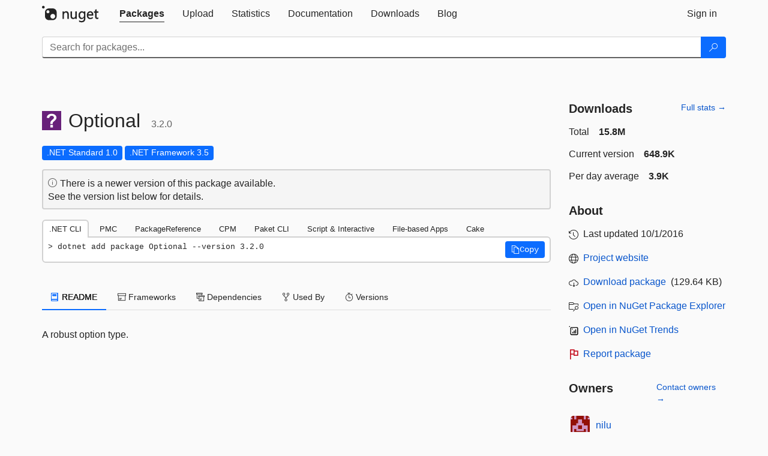

--- FILE ---
content_type: text/html; charset=utf-8
request_url: https://packages.nuget.org/packages/Optional/3.2.0
body_size: 12180
content:
<!DOCTYPE html>
<html lang="en">
<head>
    <meta charset="utf-8" />
    <meta http-equiv="X-UA-Compatible" content="IE=edge">
    <meta name="viewport" content="width=device-width, initial-scale=1">

        <link rel="canonical" href="https://www.nuget.org/packages/Optional/3.2.0">

    
            <meta property="fb:app_id" content="235682883225736" />
        <meta name="twitter:card" content="summary">
        <meta name="twitter:site" content="@nuget">
        <meta property="og:title" content="Optional 3.2.0" />
        <meta property="og:type" content="nugetgallery:package" />
        <meta property="og:url" content="https://nuget.org/packages/Optional/" />
        <meta property="og:description" content="A robust option type." />
        <meta property="og:determiner" content="a" />
        <meta property="og:image" content="https://api.nuget.org/v3-flatcontainer/optional/3.2.0/icon" />
            <link rel="alternate" type="application/atom+xml" title="Subscribe to Optional updates" href="/packages/Optional/atom.xml" />

    
        <meta name="description" content="A robust option type.">


    <title>
        NuGet Gallery
        | Optional 3.2.0
    </title>

    <link href="/favicon.ico" rel="shortcut icon" type="image/x-icon" />
        <link title="NuGet.org" type="application/opensearchdescription+xml" href="/opensearch.xml" rel="search">

    <link href="/Content/gallery/css/site.min.css?v=1na5Q3HPVSkugniYsNxjmE134E1C4dpzFOT5rmDYA-E1" rel="stylesheet"/>

    <link href="/Content/gallery/css/bootstrap.min.css" rel="stylesheet"/>


    <script nonce="46gKc2qzZWDtAsBLeS205iBC6MQZ9hMZb4Are8wBTp0=">
        // Check the browser preferred color scheme
        const prefersDarkMode = window.matchMedia("(prefers-color-scheme: dark)").matches;
        const defaultTheme = prefersDarkMode ? "dark" : "light";
        const preferredTheme = localStorage.getItem("theme")

        // Check if the localStorage item is set, if not set it to the system theme
        if (!preferredTheme || !(preferredTheme === "dark" || preferredTheme === "light")) {
            localStorage.setItem("theme", "system");
        }

        if (preferredTheme === "light" || preferredTheme === "dark") {
            document.documentElement.setAttribute('data-theme', preferredTheme);
        }
        else {
            document.documentElement.setAttribute('data-theme', defaultTheme);
        }
    </script>

    <!-- HTML5 shim and Respond.js for IE8 support of HTML5 elements and media queries -->
    <!-- WARNING: Respond.js doesn't work if you view the page via file:// -->
    <!--[if lt IE 9]>
      <script src="https://oss.maxcdn.com/html5shiv/3.7.3/html5shiv.min.js"></script>
      <script src="https://oss.maxcdn.com/respond/1.4.2/respond.min.js"></script>
    <![endif]-->

    
    
    
    
                <script type="text/javascript">
                var appInsights = window.appInsights || function (config) {
                    function s(config) {
                        t[config] = function () {
                            var i = arguments;
                            t.queue.push(function () { t[config].apply(t, i) })
                        }
                    }

                    var t = { config: config }, r = document, f = window, e = "script", o = r.createElement(e), i, u;
                    for (o.src = config.url || "//js.monitor.azure.com/scripts/a/ai.0.js", r.getElementsByTagName(e)[0].parentNode.appendChild(o), t.cookie = r.cookie, t.queue = [], i = ["Event", "Exception", "Metric", "PageView", "Trace"]; i.length;) s("track" + i.pop());
                    return config.disableExceptionTracking || (i = "onerror", s("_" + i), u = f[i], f[i] = function (config, r, f, e, o) {
                        var s = u && u(config, r, f, e, o);
                        return s !== !0 && t["_" + i](config, r, f, e, o), s
                    }), t
                }({
                    instrumentationKey: 'df3a36b9-dfba-401c-82ab-35690083be3e',
                    samplingPercentage: 100
                });

                window.appInsights = appInsights;
                appInsights.trackPageView();
            </script>

</head>
<body >
    

<div id="cookie-banner"></div>




<nav class="navbar navbar-inverse" role="navigation">
    <div class="container">
        <div class="row">
            <div class="col-sm-12 text-center">
                <a href="#" id="skipToContent" class="showOnFocus" title="Skip To Content">Skip To Content</a>
            </div>
        </div>
        <div class="row">
            <div class="col-sm-12">
                <div class="navbar-header">
                    <button type="button" class="navbar-toggle collapsed" data-toggle="collapse" data-target="#navbar" aria-expanded="false" aria-controls="navbar">
                        <span class="sr-only">Toggle navigation</span>
                        <span class="icon-bar"></span>
                        <span class="icon-bar"></span>
                        <span class="icon-bar"></span>
                    </button>
                    <a href="/" class="home-link">
                        <div class="navbar-logo nuget-logo-image" alt="NuGet home" role="img" aria-label="NuGet Home"     onerror="this.src='https://nuget.org/Content/gallery/img/logo-header-94x29.png'; this.onerror = null;"
></div>
                    </a>
                </div>
                <div id="navbar" class="navbar-collapse collapse">
                    <ul class="nav navbar-nav" role="tablist">
                            <li class="active" role="presentation">
        <a role="tab" name="Packages" aria-selected="true" href="/packages" class="link-to-add-local-search-filters">
            <span>Packages</span>
        </a>
    </li>

                            <li class="" role="presentation">
        <a role="tab" name="Upload" aria-selected="false" href="/packages/manage/upload">
            <span>Upload</span>
        </a>
    </li>

    <li class="" role="presentation">
        <a role="tab" name="Statistics" aria-selected="false" href="/stats">
            <span>Statistics</span>
        </a>
    </li>
                                                    <li class="" role="presentation">
        <a role="tab" name="Documentation" aria-selected="false" href="https://docs.microsoft.com/nuget/">
            <span>Documentation</span>
        </a>
    </li>

                            <li class="" role="presentation">
        <a role="tab" name="Downloads" aria-selected="false" href="/downloads">
            <span>Downloads</span>
        </a>
    </li>

                            <li class="" role="presentation">
        <a role="tab" name="Blog" aria-selected="false" href="https://blog.nuget.org/">
            <span>Blog</span>
        </a>
    </li>

                    </ul>
                        <ul class="nav navbar-nav navbar-right" role="tablist">
    <li class="" role="presentation">
        <a role="tab" name="Sign in" aria-selected="false" href="/users/account/LogOn?returnUrl=%2Fpackages%2FOptional%2F3.2.0" title="Sign in to an existing NuGet.org account">
            <span>Sign in</span>
        </a>
    </li>
                        </ul>
                </div>
            </div>
        </div>
    </div>

        <div id="search-bar-header" class="container search-container">
            <div class="row">
                <form aria-label="Package search bar" class="col-sm-12" id="form-to-add-local-search-filters" action="/packages" method="get">
                    <div class="input-group">
    <input name="q" type="text" class="form-control input-brand" id="search" aria-label="Enter packages to search"
           placeholder="Search for packages..." autocomplete="off"
           value=""
            />
    <span class="input-group-btn">
        <button class="btn btn-brand btn-search" type="submit"
                title="Search for packages" aria-label="Search">
            <span class="ms-Icon ms-Icon--Search" aria-hidden="true"></span>
        </button>
    </span>
</div>
                    <div id="autocomplete-results-container" class="text-left" tabindex="0"></div>

<script type="text/html" id="autocomplete-results-row">
    <!-- ko if: $data -->
    <!-- ko if: $data.PackageRegistration -->
    <div class="col-sm-4 autocomplete-row-id autocomplete-row-data">
        <span data-bind="attr: { id: 'autocomplete-result-id-' + $data.PackageRegistration.Id, title: $data.PackageRegistration.Id }, text: $data.PackageRegistration.Id"></span>
    </div>
    <div class="col-sm-4 autocomplete-row-downloadcount text-right autocomplete-row-data">
        <span data-bind="text: $data.DownloadCount + ' downloads'"></span>
    </div>
    <div class="col-sm-4 autocomplete-row-owners text-left autocomplete-row-data">
        <span data-bind="text: $data.OwnersString + ' '"></span>
    </div>
    <!-- /ko -->
    <!-- ko ifnot: $data.PackageRegistration -->
    <div class="col-sm-12 autocomplete-row-id autocomplete-row-data">
        <span data-bind="attr: { id: 'autocomplete-result-id-' + $data, title: $data  }, text: $data"></span>
    </div>
    <!-- /ko -->
    <!-- /ko -->
</script>

<script type="text/html" id="autocomplete-results-template">
    <!-- ko if: $data.data.length > 0 -->
    <div data-bind="foreach: $data.data" id="autocomplete-results-list">
        <a data-bind="attr: { id: 'autocomplete-result-row-' + $data, href: '/packages/' + $data, title: $data }" tabindex="-1">
            <div data-bind="attr:{ id: 'autocomplete-container-' + $data }" class="autocomplete-results-row">
            </div>
        </a>
    </div>
    <!-- /ko -->
</script>

                </form>
            </div>
        </div>
</nav>






    <div id="skippedToContent">
    ﻿










<section role="main" class="container main-container page-package-details">
    <div class="row">
        <div class="col-sm-9 package-details-main">
            <div class="package-header">
                    <div class="package-title">
                        <h1>
                            <span class="pull-left">
                                <img class="package-icon img-responsive" aria-hidden="true" alt=""
                                     src="https://api.nuget.org/v3-flatcontainer/optional/3.2.0/icon"     onerror="this.src='https://nuget.org/Content/gallery/img/default-package-icon-256x256.png'; this.onerror = null;"
 />
                            </span>
                            <span class="title">
                                Optional
                            </span>
                            <span class="version-title">
                                3.2.0
                            </span>
                        </h1>

                    </div>






<div class="framework framework-badges">
            <a href=/packages/Optional/3.2.0#supportedframeworks-body-tab
       >
        <span class=framework-badge-asset>
            .NET Standard 1.0
        </span>
        <span class="tooltip-block">
            <span class="tooltip-wrapper popover right" role="tooltip">
                <span class="arrow"></span>
                <span class="popover-content">
                    This package targets .NET Standard 1.0. The package is compatible with this framework or higher.
                </span>
            </span>
        </span>
    </a>
        <a href=/packages/Optional/3.2.0#supportedframeworks-body-tab
       >
        <span class=framework-badge-asset>
            .NET Framework 3.5
        </span>
        <span class="tooltip-block">
            <span class="tooltip-wrapper popover right" role="tooltip">
                <span class="arrow"></span>
                <span class="popover-content">
                    This package targets .NET Framework 3.5. The package is compatible with this framework or higher.
                </span>
            </span>
        </span>
    </a>
</div>




    <div class="icon-text alert alert-brand-info" >
        <i class="ms-Icon ms-Icon--Info" aria-hidden="true"></i>
        
                                There is a newer version of this package available.
                                <br /> See the version list below for details.
                            

    </div>





                    <div class="install-tabs">
                        <ul class="nav nav-tabs" role="tablist">

    <li role="presentation" class="active">
        <a href="#dotnet-cli"
           id="dotnet-cli-tab" class="package-manager-tab"
           aria-selected="true" tabindex="0"
           aria-controls="dotnet-cli" role="tab" data-toggle="tab"
           title="Switch to tab panel which contains package installation command for .NET CLI">
            .NET CLI
        </a>
    </li>
    <li role="presentation" class="">
        <a href="#package-manager"
           id="package-manager-tab" class="package-manager-tab"
           aria-selected="false" tabindex="-1"
           aria-controls="package-manager" role="tab" data-toggle="tab"
           title="Switch to tab panel which contains package installation command for Package Manager Console">
            PMC
        </a>
    </li>
    <li role="presentation" class="">
        <a href="#package-reference"
           id="package-reference-tab" class="package-manager-tab"
           aria-selected="false" tabindex="-1"
           aria-controls="package-reference" role="tab" data-toggle="tab"
           title="Switch to tab panel which contains package installation command for PackageReference">
            PackageReference
        </a>
    </li>
    <li role="presentation" class="">
        <a href="#package-version"
           id="package-version-tab" class="package-manager-tab"
           aria-selected="false" tabindex="-1"
           aria-controls="package-version" role="tab" data-toggle="tab"
           title="Switch to tab panel which contains package installation command for Central Package Management">
            CPM
        </a>
    </li>
    <li role="presentation" class="">
        <a href="#paket-cli"
           id="paket-cli-tab" class="package-manager-tab"
           aria-selected="false" tabindex="-1"
           aria-controls="paket-cli" role="tab" data-toggle="tab"
           title="Switch to tab panel which contains package installation command for Paket CLI">
            Paket CLI
        </a>
    </li>
    <li role="presentation" class="">
        <a href="#script-interactive"
           id="script-interactive-tab" class="package-manager-tab"
           aria-selected="false" tabindex="-1"
           aria-controls="script-interactive" role="tab" data-toggle="tab"
           title="Switch to tab panel which contains package installation command for Script &amp; Interactive">
            Script &amp; Interactive
        </a>
    </li>
    <li role="presentation" class="">
        <a href="#dotnet-run-file"
           id="dotnet-run-file-tab" class="package-manager-tab"
           aria-selected="false" tabindex="-1"
           aria-controls="dotnet-run-file" role="tab" data-toggle="tab"
           title="Switch to tab panel which contains package installation command for File-based Apps">
            File-based Apps
        </a>
    </li>
    <li role="presentation" class="">
        <a href="#cake"
           id="cake-tab" class="package-manager-tab"
           aria-selected="false" tabindex="-1"
           aria-controls="cake" role="tab" data-toggle="tab"
           title="Switch to tab panel which contains package installation command for Cake">
            Cake
        </a>
    </li>
                        </ul>
                        <div class="tab-content">

    <div role="tabpanel" class="tab-pane active" id="dotnet-cli">
            <div class="install-script-row">
                
                <pre class="install-script" id="dotnet-cli-0001-text"><span class="install-command-row">dotnet add package Optional --version 3.2.0</span>
                    <div class="copy-button">
<button id="dotnet-cli-0001-button" class="btn btn-brand-icon" type="button"
                                data-toggle="popover" data-placement="bottom" data-content="Copied."
                                aria-label="Copy the .NET CLI command" role="button">
                            <span class="ms-Icon ms-Icon--Copy" aria-hidden="true"></span>
                            <span>Copy</span>
                        </button>
                    </div>
                </pre>
            </div>
            </div>
    <div role="tabpanel" class="tab-pane " id="package-manager">
            <div class="install-script-row">
                
                <pre class="install-script" id="package-manager-0001-text"><span class="install-command-row">NuGet\Install-Package Optional -Version 3.2.0</span>
                    <div class="copy-button">
<button id="package-manager-0001-button" class="btn btn-brand-icon" type="button"
                                data-toggle="popover" data-placement="bottom" data-content="Copied."
                                aria-label="Copy the PMC command" role="button">
                            <span class="ms-Icon ms-Icon--Copy" aria-hidden="true"></span>
                            <span>Copy</span>
                        </button>
                    </div>
                </pre>
            </div>
            <div class="icon-text alert alert-brand-info" >
        <i class="ms-Icon ms-Icon--Info" aria-hidden="true"></i>
        
This command is intended to be used within the Package Manager Console in Visual Studio, as it uses the NuGet module's version of <a href='https://docs.microsoft.com/nuget/reference/ps-reference/ps-ref-install-package'>Install-Package</a>.
                    
    </div>
    </div>
    <div role="tabpanel" class="tab-pane " id="package-reference">
            <div class="install-script-row">
                
                <pre class="install-script" id="package-reference-0001-text"><span class="install-command-row">&lt;PackageReference Include=&quot;Optional&quot; Version=&quot;3.2.0&quot; /&gt;</span>
                    <div class="copy-button">
<button id="package-reference-0001-button" class="btn btn-brand-icon" type="button"
                                data-toggle="popover" data-placement="bottom" data-content="Copied."
                                aria-label="Copy the PackageReference XML node" role="button">
                            <span class="ms-Icon ms-Icon--Copy" aria-hidden="true"></span>
                            <span>Copy</span>
                        </button>
                    </div>
                </pre>
            </div>
            <div class="icon-text alert alert-brand-info" >
        <i class="ms-Icon ms-Icon--Info" aria-hidden="true"></i>
        
For projects that support <a href="https://docs.microsoft.com/nuget/consume-packages/package-references-in-project-files">PackageReference</a>, copy this XML node into the project file to reference the package.
                    
    </div>
    </div>
    <div role="tabpanel" class="tab-pane " id="package-version">
            <div class="install-script-row">
                
                <pre class="install-script" id="package-version-0001-text"><span class="install-command-row">&lt;PackageVersion Include=&quot;Optional&quot; Version=&quot;3.2.0&quot; /&gt;</span>
                    <div class="copy-button">
<span class="package-manager-command-header">
                            Directory.Packages.props
                        </span>
<button id="package-version-0001-button" class="btn btn-brand-icon" type="button"
                                data-toggle="popover" data-placement="bottom" data-content="Copied."
                                aria-label="Copy the PackageVersion XML node" role="button">
                            <span class="ms-Icon ms-Icon--Copy" aria-hidden="true"></span>
                            <span>Copy</span>
                        </button>
                    </div>
                </pre>
            </div>
            <div class="install-script-row">
                
                <pre class="install-script" id="package-version-0002-text"><span class="install-command-row">&lt;PackageReference Include=&quot;Optional&quot; /&gt;</span>
                    <div class="copy-button">
<span class="package-manager-command-header">
                            Project file
                        </span>
<button id="package-version-0002-button" class="btn btn-brand-icon" type="button"
                                data-toggle="popover" data-placement="bottom" data-content="Copied."
                                aria-label="Copy the PackageVersion XML node" role="button">
                            <span class="ms-Icon ms-Icon--Copy" aria-hidden="true"></span>
                            <span>Copy</span>
                        </button>
                    </div>
                </pre>
            </div>
            <div class="icon-text alert alert-brand-info" >
        <i class="ms-Icon ms-Icon--Info" aria-hidden="true"></i>
        
For projects that support <a href="https://learn.microsoft.com/en-us/nuget/consume-packages/central-package-management">Central Package Management (CPM)</a>, copy this XML node into the solution Directory.Packages.props file to version the package.
                    
    </div>
    </div>
    <div role="tabpanel" class="tab-pane " id="paket-cli">
            <div class="install-script-row">
                
                <pre class="install-script" id="paket-cli-0001-text"><span class="install-command-row">paket add Optional --version 3.2.0</span>
                    <div class="copy-button">
<button id="paket-cli-0001-button" class="btn btn-brand-icon" type="button"
                                data-toggle="popover" data-placement="bottom" data-content="Copied."
                                aria-label="Copy the Paket CLI command" role="button">
                            <span class="ms-Icon ms-Icon--Copy" aria-hidden="true"></span>
                            <span>Copy</span>
                        </button>
                    </div>
                </pre>
            </div>
            <div class="icon-text alert alert-brand-warning"   role="alert" aria-live="assertive"  >
        <i class="ms-Icon ms-Icon--Warning" aria-hidden="true"></i>
        
<b display="none" aria-label="warning" role="alert"></b> The NuGet Team does not provide support for this client. Please contact its <a href="https://fsprojects.github.io/Paket/contact.html" aria-label="Contact the maintainers of the Paket CLI client">maintainers</a> for support.
                    
    </div>
    </div>
    <div role="tabpanel" class="tab-pane " id="script-interactive">
            <div class="install-script-row">
                
                <pre class="install-script" id="script-interactive-0001-text"><span class="install-command-row">#r &quot;nuget: Optional, 3.2.0&quot;</span>
                    <div class="copy-button">
<button id="script-interactive-0001-button" class="btn btn-brand-icon" type="button"
                                data-toggle="popover" data-placement="bottom" data-content="Copied."
                                aria-label="Copy the Script &amp; Interactive command" role="button">
                            <span class="ms-Icon ms-Icon--Copy" aria-hidden="true"></span>
                            <span>Copy</span>
                        </button>
                    </div>
                </pre>
            </div>
            <div class="icon-text alert alert-brand-info" >
        <i class="ms-Icon ms-Icon--Info" aria-hidden="true"></i>
        
#r directive can be used in F# Interactive and Polyglot Notebooks. Copy this into the interactive tool or source code of the script to reference the package.
                    
    </div>
    </div>
    <div role="tabpanel" class="tab-pane " id="dotnet-run-file">
            <div class="install-script-row">
                
                <pre class="install-script" id="dotnet-run-file-0001-text"><span class="install-command-row">#:package Optional@3.2.0</span>
                    <div class="copy-button">
<button id="dotnet-run-file-0001-button" class="btn btn-brand-icon" type="button"
                                data-toggle="popover" data-placement="bottom" data-content="Copied."
                                aria-label="Copy the File-based Apps command" role="button">
                            <span class="ms-Icon ms-Icon--Copy" aria-hidden="true"></span>
                            <span>Copy</span>
                        </button>
                    </div>
                </pre>
            </div>
            <div class="icon-text alert alert-brand-info" >
        <i class="ms-Icon ms-Icon--Info" aria-hidden="true"></i>
        
#:package directive can be used in C# file-based apps starting in .NET 10 preview 4. Copy this into a .cs file before any lines of code to reference the package.
                    
    </div>
    </div>
    <div role="tabpanel" class="tab-pane " id="cake">
            <div class="install-script-row">
                
                <pre class="install-script" id="cake-0001-text"><span class="install-command-row">#addin nuget:?package=Optional&amp;version=3.2.0</span>
                    <div class="copy-button">
<span class="package-manager-command-header">
                            Install as a Cake Addin
                        </span>
<button id="cake-0001-button" class="btn btn-brand-icon" type="button"
                                data-toggle="popover" data-placement="bottom" data-content="Copied."
                                aria-label="Copy the Cake command" role="button">
                            <span class="ms-Icon ms-Icon--Copy" aria-hidden="true"></span>
                            <span>Copy</span>
                        </button>
                    </div>
                </pre>
            </div>
            <div class="install-script-row">
                
                <pre class="install-script" id="cake-0002-text"><span class="install-command-row">#tool nuget:?package=Optional&amp;version=3.2.0</span>
                    <div class="copy-button">
<span class="package-manager-command-header">
                            Install as a Cake Tool
                        </span>
<button id="cake-0002-button" class="btn btn-brand-icon" type="button"
                                data-toggle="popover" data-placement="bottom" data-content="Copied."
                                aria-label="Copy the Cake command" role="button">
                            <span class="ms-Icon ms-Icon--Copy" aria-hidden="true"></span>
                            <span>Copy</span>
                        </button>
                    </div>
                </pre>
            </div>
            <div class="icon-text alert alert-brand-warning"   role="alert" aria-live="assertive"  >
        <i class="ms-Icon ms-Icon--Warning" aria-hidden="true"></i>
        
<b display="none" aria-label="warning" role="alert"></b> The NuGet Team does not provide support for this client. Please contact its <a href="https://cakebuild.net/support/nuget" aria-label="Contact the maintainers of the Cake client">maintainers</a> for support.
                    
    </div>
    </div>
                        </div>
                    </div>
            </div>

            <div class="body-tabs">
                <ul class="nav nav-tabs" role="tablist">

                        <li role="presentation" class="active" id="show-readme-container">
                            <a href="#readme-body-tab"
                               role="tab"
                               data-toggle="tab"
                               data-target="#readme-tab"
                               id="readme-body-tab"
                               class="body-tab"
                               aria-controls="readme-tab"
                               aria-selected="true"
                               tabindex="0">
                                    <i class="ms-Icon ms-Icon--Dictionary" aria-hidden="true"></i>
                                README
                            </a>
                        </li>
                        <li role="presentation" id="show-supportedframeworks-container">
                            <a href="#supportedframeworks-body-tab"
                                role="tab"
                                data-toggle="tab"
                                data-target="#supportedframeworks-tab"
                                id="supportedframeworks-body-tab"
                                class="body-tab"
                                aria-controls="supportedframeworks-tab"
                                aria-selected="false"
                                tabindex="-1">
                                <i class="ms-Icon ms-Icon--Package" aria-hidden="true"></i>
                                Frameworks
                            </a>
                        </li>
                        <li role="presentation">
                            <a href="#dependencies-body-tab"
                               role="tab"
                               data-toggle="tab"
                               data-target="#dependencies-tab"
                               id="dependencies-body-tab"
                               class="body-tab"
                               aria-controls="dependencies-tab"
                               aria-selected="false"
                               tabindex="-1">
                                <i class="ms-Icon ms-Icon--Packages" aria-hidden="true"></i>
                                Dependencies
                            </a>
                        </li>

                        <li role="presentation">
                            <a href="#usedby-body-tab"
                               role="tab"
                               data-toggle="tab"
                               data-target="#usedby-tab"
                               id="usedby-body-tab"
                               class="body-tab"
                               aria-controls="usedby-tab"
                               aria-selected="false"
                               tabindex="-1">
                                <i class="ms-Icon ms-Icon--BranchFork2" aria-hidden="true"></i>
                                Used By
                            </a>
                        </li>


                    <li role="presentation">
                        <a href="#versions-body-tab"
                           role="tab"
                           data-toggle="tab"
                           data-target="#versions-tab"
                           id="versions-body-tab"
                           class="body-tab"
                           aria-controls="versions-tab"
                           aria-selected="false"
                           tabindex="-1">
                            <i class="ms-Icon ms-Icon--Stopwatch" aria-hidden="true"></i>
                            Versions
                        </a>
                    </li>

                </ul>
            </div>

            <div class="tab-content body-tab-content">
                    <div role="tabpanel" class="tab-pane active" id="readme-tab"  aria-label="Readme tab content">
                            <p>A robust option type.</p>
                    </div>
                    <div role="tabpanel" class="tab-pane " id="supportedframeworks-tab" aria-label="Supported frameworks tab content">
<table class="framework framework-table" aria-label="Supported frameworks">
    <thead>
        <tr>
            <th scope="col" class="framework-table-title"><b>Product</b></th>
            <th scope="col" class="framework-table-title">
                <b aria-hidden="true" >Versions</b>
                <span class="sr-only">Compatible and additional computed target framework versions.</span>
            </th>
        </tr>
    </thead>
    <tbody>
                <tr>
                    <td class="framework-table-product">
                        .NET
                    </td>

                    <td class="framework-table-frameworks">
                                <span aria-hidden="true" class="framework-badge-computed framework-table-margin">net5.0</span>
                                <span class="sr-only">net5.0 was computed.&nbsp;</span>
                                <span aria-hidden="true" class="framework-badge-computed framework-table-margin">net5.0-windows</span>
                                <span class="sr-only">net5.0-windows was computed.&nbsp;</span>
                                <span aria-hidden="true" class="framework-badge-computed framework-table-margin">net6.0</span>
                                <span class="sr-only">net6.0 was computed.&nbsp;</span>
                                <span aria-hidden="true" class="framework-badge-computed framework-table-margin">net6.0-android</span>
                                <span class="sr-only">net6.0-android was computed.&nbsp;</span>
                                <span aria-hidden="true" class="framework-badge-computed framework-table-margin">net6.0-ios</span>
                                <span class="sr-only">net6.0-ios was computed.&nbsp;</span>
                                <span aria-hidden="true" class="framework-badge-computed framework-table-margin">net6.0-maccatalyst</span>
                                <span class="sr-only">net6.0-maccatalyst was computed.&nbsp;</span>
                                <span aria-hidden="true" class="framework-badge-computed framework-table-margin">net6.0-macos</span>
                                <span class="sr-only">net6.0-macos was computed.&nbsp;</span>
                                <span aria-hidden="true" class="framework-badge-computed framework-table-margin">net6.0-tvos</span>
                                <span class="sr-only">net6.0-tvos was computed.&nbsp;</span>
                                <span aria-hidden="true" class="framework-badge-computed framework-table-margin">net6.0-windows</span>
                                <span class="sr-only">net6.0-windows was computed.&nbsp;</span>
                                <span aria-hidden="true" class="framework-badge-computed framework-table-margin">net7.0</span>
                                <span class="sr-only">net7.0 was computed.&nbsp;</span>
                                <span aria-hidden="true" class="framework-badge-computed framework-table-margin">net7.0-android</span>
                                <span class="sr-only">net7.0-android was computed.&nbsp;</span>
                                <span aria-hidden="true" class="framework-badge-computed framework-table-margin">net7.0-ios</span>
                                <span class="sr-only">net7.0-ios was computed.&nbsp;</span>
                                <span aria-hidden="true" class="framework-badge-computed framework-table-margin">net7.0-maccatalyst</span>
                                <span class="sr-only">net7.0-maccatalyst was computed.&nbsp;</span>
                                <span aria-hidden="true" class="framework-badge-computed framework-table-margin">net7.0-macos</span>
                                <span class="sr-only">net7.0-macos was computed.&nbsp;</span>
                                <span aria-hidden="true" class="framework-badge-computed framework-table-margin">net7.0-tvos</span>
                                <span class="sr-only">net7.0-tvos was computed.&nbsp;</span>
                                <span aria-hidden="true" class="framework-badge-computed framework-table-margin">net7.0-windows</span>
                                <span class="sr-only">net7.0-windows was computed.&nbsp;</span>
                                <span aria-hidden="true" class="framework-badge-computed framework-table-margin">net8.0</span>
                                <span class="sr-only">net8.0 was computed.&nbsp;</span>
                                <span aria-hidden="true" class="framework-badge-computed framework-table-margin">net8.0-android</span>
                                <span class="sr-only">net8.0-android was computed.&nbsp;</span>
                                <span aria-hidden="true" class="framework-badge-computed framework-table-margin">net8.0-browser</span>
                                <span class="sr-only">net8.0-browser was computed.&nbsp;</span>
                                <span aria-hidden="true" class="framework-badge-computed framework-table-margin">net8.0-ios</span>
                                <span class="sr-only">net8.0-ios was computed.&nbsp;</span>
                                <span aria-hidden="true" class="framework-badge-computed framework-table-margin">net8.0-maccatalyst</span>
                                <span class="sr-only">net8.0-maccatalyst was computed.&nbsp;</span>
                                <span aria-hidden="true" class="framework-badge-computed framework-table-margin">net8.0-macos</span>
                                <span class="sr-only">net8.0-macos was computed.&nbsp;</span>
                                <span aria-hidden="true" class="framework-badge-computed framework-table-margin">net8.0-tvos</span>
                                <span class="sr-only">net8.0-tvos was computed.&nbsp;</span>
                                <span aria-hidden="true" class="framework-badge-computed framework-table-margin">net8.0-windows</span>
                                <span class="sr-only">net8.0-windows was computed.&nbsp;</span>
                                <span aria-hidden="true" class="framework-badge-computed framework-table-margin">net9.0</span>
                                <span class="sr-only">net9.0 was computed.&nbsp;</span>
                                <span aria-hidden="true" class="framework-badge-computed framework-table-margin">net9.0-android</span>
                                <span class="sr-only">net9.0-android was computed.&nbsp;</span>
                                <span aria-hidden="true" class="framework-badge-computed framework-table-margin">net9.0-browser</span>
                                <span class="sr-only">net9.0-browser was computed.&nbsp;</span>
                                <span aria-hidden="true" class="framework-badge-computed framework-table-margin">net9.0-ios</span>
                                <span class="sr-only">net9.0-ios was computed.&nbsp;</span>
                                <span aria-hidden="true" class="framework-badge-computed framework-table-margin">net9.0-maccatalyst</span>
                                <span class="sr-only">net9.0-maccatalyst was computed.&nbsp;</span>
                                <span aria-hidden="true" class="framework-badge-computed framework-table-margin">net9.0-macos</span>
                                <span class="sr-only">net9.0-macos was computed.&nbsp;</span>
                                <span aria-hidden="true" class="framework-badge-computed framework-table-margin">net9.0-tvos</span>
                                <span class="sr-only">net9.0-tvos was computed.&nbsp;</span>
                                <span aria-hidden="true" class="framework-badge-computed framework-table-margin">net9.0-windows</span>
                                <span class="sr-only">net9.0-windows was computed.&nbsp;</span>
                                <span aria-hidden="true" class="framework-badge-computed framework-table-margin">net10.0</span>
                                <span class="sr-only">net10.0 was computed.&nbsp;</span>
                                <span aria-hidden="true" class="framework-badge-computed framework-table-margin">net10.0-android</span>
                                <span class="sr-only">net10.0-android was computed.&nbsp;</span>
                                <span aria-hidden="true" class="framework-badge-computed framework-table-margin">net10.0-browser</span>
                                <span class="sr-only">net10.0-browser was computed.&nbsp;</span>
                                <span aria-hidden="true" class="framework-badge-computed framework-table-margin">net10.0-ios</span>
                                <span class="sr-only">net10.0-ios was computed.&nbsp;</span>
                                <span aria-hidden="true" class="framework-badge-computed framework-table-margin">net10.0-maccatalyst</span>
                                <span class="sr-only">net10.0-maccatalyst was computed.&nbsp;</span>
                                <span aria-hidden="true" class="framework-badge-computed framework-table-margin">net10.0-macos</span>
                                <span class="sr-only">net10.0-macos was computed.&nbsp;</span>
                                <span aria-hidden="true" class="framework-badge-computed framework-table-margin">net10.0-tvos</span>
                                <span class="sr-only">net10.0-tvos was computed.&nbsp;</span>
                                <span aria-hidden="true" class="framework-badge-computed framework-table-margin">net10.0-windows</span>
                                <span class="sr-only">net10.0-windows was computed.&nbsp;</span>
                    </td>
                </tr>
                <tr>
                    <td class="framework-table-product">
                        .NET Core
                    </td>

                    <td class="framework-table-frameworks">
                                <span aria-hidden="true" class="framework-badge-computed framework-table-margin">netcoreapp1.0</span>
                                <span class="sr-only">netcoreapp1.0 was computed.&nbsp;</span>
                                <span aria-hidden="true" class="framework-badge-computed framework-table-margin">netcoreapp1.1</span>
                                <span class="sr-only">netcoreapp1.1 was computed.&nbsp;</span>
                                <span aria-hidden="true" class="framework-badge-computed framework-table-margin">netcoreapp2.0</span>
                                <span class="sr-only">netcoreapp2.0 was computed.&nbsp;</span>
                                <span aria-hidden="true" class="framework-badge-computed framework-table-margin">netcoreapp2.1</span>
                                <span class="sr-only">netcoreapp2.1 was computed.&nbsp;</span>
                                <span aria-hidden="true" class="framework-badge-computed framework-table-margin">netcoreapp2.2</span>
                                <span class="sr-only">netcoreapp2.2 was computed.&nbsp;</span>
                                <span aria-hidden="true" class="framework-badge-computed framework-table-margin">netcoreapp3.0</span>
                                <span class="sr-only">netcoreapp3.0 was computed.&nbsp;</span>
                                <span aria-hidden="true" class="framework-badge-computed framework-table-margin">netcoreapp3.1</span>
                                <span class="sr-only">netcoreapp3.1 was computed.&nbsp;</span>
                    </td>
                </tr>
                <tr>
                    <td class="framework-table-product">
                        .NET Standard
                    </td>

                    <td class="framework-table-frameworks">
                                <span aria-hidden="true" class="framework-badge-asset framework-table-margin">netstandard1.0</span>
                                <span class="sr-only">netstandard1.0 is compatible.&nbsp;</span>
                                <span aria-hidden="true" class="framework-badge-computed framework-table-margin">netstandard1.1</span>
                                <span class="sr-only">netstandard1.1 was computed.&nbsp;</span>
                                <span aria-hidden="true" class="framework-badge-computed framework-table-margin">netstandard1.2</span>
                                <span class="sr-only">netstandard1.2 was computed.&nbsp;</span>
                                <span aria-hidden="true" class="framework-badge-computed framework-table-margin">netstandard1.3</span>
                                <span class="sr-only">netstandard1.3 was computed.&nbsp;</span>
                                <span aria-hidden="true" class="framework-badge-computed framework-table-margin">netstandard1.4</span>
                                <span class="sr-only">netstandard1.4 was computed.&nbsp;</span>
                                <span aria-hidden="true" class="framework-badge-computed framework-table-margin">netstandard1.5</span>
                                <span class="sr-only">netstandard1.5 was computed.&nbsp;</span>
                                <span aria-hidden="true" class="framework-badge-computed framework-table-margin">netstandard1.6</span>
                                <span class="sr-only">netstandard1.6 was computed.&nbsp;</span>
                                <span aria-hidden="true" class="framework-badge-computed framework-table-margin">netstandard2.0</span>
                                <span class="sr-only">netstandard2.0 was computed.&nbsp;</span>
                                <span aria-hidden="true" class="framework-badge-computed framework-table-margin">netstandard2.1</span>
                                <span class="sr-only">netstandard2.1 was computed.&nbsp;</span>
                    </td>
                </tr>
                <tr>
                    <td class="framework-table-product">
                        .NET Framework
                    </td>

                    <td class="framework-table-frameworks">
                                <span aria-hidden="true" class="framework-badge-asset framework-table-margin">net35</span>
                                <span class="sr-only">net35 is compatible.&nbsp;</span>
                                <span aria-hidden="true" class="framework-badge-asset framework-table-margin">net40</span>
                                <span class="sr-only">net40 is compatible.&nbsp;</span>
                                <span aria-hidden="true" class="framework-badge-computed framework-table-margin">net403</span>
                                <span class="sr-only">net403 was computed.&nbsp;</span>
                                <span aria-hidden="true" class="framework-badge-asset framework-table-margin">net45</span>
                                <span class="sr-only">net45 is compatible.&nbsp;</span>
                                <span aria-hidden="true" class="framework-badge-asset framework-table-margin">net451</span>
                                <span class="sr-only">net451 is compatible.&nbsp;</span>
                                <span aria-hidden="true" class="framework-badge-asset framework-table-margin">net452</span>
                                <span class="sr-only">net452 is compatible.&nbsp;</span>
                                <span aria-hidden="true" class="framework-badge-asset framework-table-margin">net46</span>
                                <span class="sr-only">net46 is compatible.&nbsp;</span>
                                <span aria-hidden="true" class="framework-badge-asset framework-table-margin">net461</span>
                                <span class="sr-only">net461 is compatible.&nbsp;</span>
                                <span aria-hidden="true" class="framework-badge-asset framework-table-margin">net462</span>
                                <span class="sr-only">net462 is compatible.&nbsp;</span>
                                <span aria-hidden="true" class="framework-badge-computed framework-table-margin">net463</span>
                                <span class="sr-only">net463 was computed.&nbsp;</span>
                                <span aria-hidden="true" class="framework-badge-computed framework-table-margin">net47</span>
                                <span class="sr-only">net47 was computed.&nbsp;</span>
                                <span aria-hidden="true" class="framework-badge-computed framework-table-margin">net471</span>
                                <span class="sr-only">net471 was computed.&nbsp;</span>
                                <span aria-hidden="true" class="framework-badge-computed framework-table-margin">net472</span>
                                <span class="sr-only">net472 was computed.&nbsp;</span>
                                <span aria-hidden="true" class="framework-badge-computed framework-table-margin">net48</span>
                                <span class="sr-only">net48 was computed.&nbsp;</span>
                                <span aria-hidden="true" class="framework-badge-computed framework-table-margin">net481</span>
                                <span class="sr-only">net481 was computed.&nbsp;</span>
                    </td>
                </tr>
                <tr>
                    <td class="framework-table-product">
                        MonoAndroid
                    </td>

                    <td class="framework-table-frameworks">
                                <span aria-hidden="true" class="framework-badge-computed framework-table-margin">monoandroid</span>
                                <span class="sr-only">monoandroid was computed.&nbsp;</span>
                    </td>
                </tr>
                <tr>
                    <td class="framework-table-product">
                        MonoMac
                    </td>

                    <td class="framework-table-frameworks">
                                <span aria-hidden="true" class="framework-badge-computed framework-table-margin">monomac</span>
                                <span class="sr-only">monomac was computed.&nbsp;</span>
                    </td>
                </tr>
                <tr>
                    <td class="framework-table-product">
                        MonoTouch
                    </td>

                    <td class="framework-table-frameworks">
                                <span aria-hidden="true" class="framework-badge-computed framework-table-margin">monotouch</span>
                                <span class="sr-only">monotouch was computed.&nbsp;</span>
                    </td>
                </tr>
                <tr>
                    <td class="framework-table-product">
                        Tizen
                    </td>

                    <td class="framework-table-frameworks">
                                <span aria-hidden="true" class="framework-badge-computed framework-table-margin">tizen30</span>
                                <span class="sr-only">tizen30 was computed.&nbsp;</span>
                                <span aria-hidden="true" class="framework-badge-computed framework-table-margin">tizen40</span>
                                <span class="sr-only">tizen40 was computed.&nbsp;</span>
                                <span aria-hidden="true" class="framework-badge-computed framework-table-margin">tizen60</span>
                                <span class="sr-only">tizen60 was computed.&nbsp;</span>
                    </td>
                </tr>
                <tr>
                    <td class="framework-table-product">
                        Universal Windows Platform
                    </td>

                    <td class="framework-table-frameworks">
                                <span aria-hidden="true" class="framework-badge-computed framework-table-margin">uap</span>
                                <span class="sr-only">uap was computed.&nbsp;</span>
                                <span aria-hidden="true" class="framework-badge-computed framework-table-margin">uap10.0</span>
                                <span class="sr-only">uap10.0 was computed.&nbsp;</span>
                    </td>
                </tr>
                <tr>
                    <td class="framework-table-product">
                        Windows Phone
                    </td>

                    <td class="framework-table-frameworks">
                                <span aria-hidden="true" class="framework-badge-computed framework-table-margin">wp8</span>
                                <span class="sr-only">wp8 was computed.&nbsp;</span>
                                <span aria-hidden="true" class="framework-badge-computed framework-table-margin">wp81</span>
                                <span class="sr-only">wp81 was computed.&nbsp;</span>
                                <span aria-hidden="true" class="framework-badge-computed framework-table-margin">wpa81</span>
                                <span class="sr-only">wpa81 was computed.&nbsp;</span>
                    </td>
                </tr>
                <tr>
                    <td class="framework-table-product">
                        Windows Store
                    </td>

                    <td class="framework-table-frameworks">
                                <span aria-hidden="true" class="framework-badge-computed framework-table-margin">netcore</span>
                                <span class="sr-only">netcore was computed.&nbsp;</span>
                                <span aria-hidden="true" class="framework-badge-computed framework-table-margin">netcore45</span>
                                <span class="sr-only">netcore45 was computed.&nbsp;</span>
                                <span aria-hidden="true" class="framework-badge-computed framework-table-margin">netcore451</span>
                                <span class="sr-only">netcore451 was computed.&nbsp;</span>
                    </td>
                </tr>
                <tr>
                    <td class="framework-table-product">
                        Xamarin.iOS
                    </td>

                    <td class="framework-table-frameworks">
                                <span aria-hidden="true" class="framework-badge-computed framework-table-margin">xamarinios</span>
                                <span class="sr-only">xamarinios was computed.&nbsp;</span>
                    </td>
                </tr>
                <tr>
                    <td class="framework-table-product">
                        Xamarin.Mac
                    </td>

                    <td class="framework-table-frameworks">
                                <span aria-hidden="true" class="framework-badge-computed framework-table-margin">xamarinmac</span>
                                <span class="sr-only">xamarinmac was computed.&nbsp;</span>
                    </td>
                </tr>
                <tr>
                    <td class="framework-table-product">
                        Xamarin.TVOS
                    </td>

                    <td class="framework-table-frameworks">
                                <span aria-hidden="true" class="framework-badge-computed framework-table-margin">xamarintvos</span>
                                <span class="sr-only">xamarintvos was computed.&nbsp;</span>
                    </td>
                </tr>
                <tr>
                    <td class="framework-table-product">
                        Xamarin.WatchOS
                    </td>

                    <td class="framework-table-frameworks">
                                <span aria-hidden="true" class="framework-badge-computed framework-table-margin">xamarinwatchos</span>
                                <span class="sr-only">xamarinwatchos was computed.&nbsp;</span>
                    </td>
                </tr>
    </tbody>
</table>
<div>
    <div>
        <i class="frameworktableinfo-computed-icon framework-badge-computed"></i>
        <span class="frameworktableinfo-text">Compatible target framework(s)</span>
    </div>
    <div>
        <i class="frameworktableinfo-asset-icon"></i>
        <span class="frameworktableinfo-text">Included target framework(s) (in package)</span>
    </div>
    <span class="frameworktableinfo-text"><i>Learn more about <a href='https://docs.microsoft.com/dotnet/standard/frameworks' aria-label="Learn more about Target Frameworks">Target Frameworks</a> and <a href='https://docs.microsoft.com/dotnet/standard/net-standard' aria-label="Learn more about .NET Standard">.NET Standard</a>.</i></span>
</div>
                    </div>
                    <div role="tabpanel" class="tab-pane " id="dependencies-tab" aria-label="Dependencies tab content">
                                    <ul class="list-unstyled dependency-groups" id="dependency-groups">
                                            <li>
                                                    <h4><span>.NETFramework 3.5</span></h4>
                                                <ul class="list-unstyled dependency-group">
                                                        <li>
                                                                No dependencies.
                                                        </li>
                                                </ul>
                                            </li>
                                            <li>
                                                    <h4><span>.NETFramework 4.0</span></h4>
                                                <ul class="list-unstyled dependency-group">
                                                        <li>
                                                                No dependencies.
                                                        </li>
                                                </ul>
                                            </li>
                                            <li>
                                                    <h4><span>.NETFramework 4.5</span></h4>
                                                <ul class="list-unstyled dependency-group">
                                                        <li>
                                                                No dependencies.
                                                        </li>
                                                </ul>
                                            </li>
                                            <li>
                                                    <h4><span>.NETFramework 4.5.1</span></h4>
                                                <ul class="list-unstyled dependency-group">
                                                        <li>
                                                                No dependencies.
                                                        </li>
                                                </ul>
                                            </li>
                                            <li>
                                                    <h4><span>.NETFramework 4.5.2</span></h4>
                                                <ul class="list-unstyled dependency-group">
                                                        <li>
                                                                No dependencies.
                                                        </li>
                                                </ul>
                                            </li>
                                            <li>
                                                    <h4><span>.NETFramework 4.6</span></h4>
                                                <ul class="list-unstyled dependency-group">
                                                        <li>
                                                                No dependencies.
                                                        </li>
                                                </ul>
                                            </li>
                                            <li>
                                                    <h4><span>.NETFramework 4.6.1</span></h4>
                                                <ul class="list-unstyled dependency-group">
                                                        <li>
                                                                No dependencies.
                                                        </li>
                                                </ul>
                                            </li>
                                            <li>
                                                    <h4><span>.NETFramework 4.6.2</span></h4>
                                                <ul class="list-unstyled dependency-group">
                                                        <li>
                                                                No dependencies.
                                                        </li>
                                                </ul>
                                            </li>
                                            <li>
                                                    <h4><span>.NETStandard 1.0</span></h4>
                                                <ul class="list-unstyled dependency-group">
                                                        <li>
                                                                <a href="/packages/System.Collections/">System.Collections</a>
                                                                <span>(&gt;= 4.0.11)</span>
                                                        </li>
                                                </ul>
                                            </li>
                                    </ul>
                    </div>
                <div role="tabpanel" class="tab-pane " id="usedby-tab" aria-label="Used by tab content">
                        <div class="used-by" id="used-by">
                                    <h3>
                                        <strong>NuGet packages </strong> (96)
                                    </h3>
                                    <p>
                                        Showing the top 5 NuGet packages that depend on Optional:
                                    </p>
                                    <table class="table borderless" aria-label="Packages that depend on Optional">
                                        <thead>
                                            <tr>
                                                <th class="used-by-adjust-table-head" scope="col" role="columnheader">Package</th>
                                                <th class="used-by-adjust-table-head" scope="col" role="columnheader">Downloads</th>
                                            </tr>
                                        </thead>
                                        <tbody class="no-border">
                                                <tr>
                                                    <td class="used-by-desc-column">
                                                        <a class="text-left ngp-link" href="/packages/Optional.Async/">
                                                            Optional.Async
                                                        </a>
                                                        <p class="used-by-desc">Async extensions for Nils L&#252;ck&#39;s Optional library.</p>
                                                    </td>
                                                    <td>
                                                        <i class="ms-Icon ms-Icon--Download used-by-download-icon" aria-hidden="true"></i> <label class="used-by-count">901.4K</label>
                                                    </td>
                                                </tr>
                                                <tr>
                                                    <td class="used-by-desc-column">
                                                        <a class="text-left ngp-link" href="/packages/Optional.Extensions/">
                                                            Optional.Extensions
                                                        </a>
                                                        <p class="used-by-desc">DEPRECATED: Optional.Extensions has been replaced by more specific packages. Check out Optional.Collections, Optional.Utilities etc.

Extended functionality for Optional.</p>
                                                    </td>
                                                    <td>
                                                        <i class="ms-Icon ms-Icon--Download used-by-download-icon" aria-hidden="true"></i> <label class="used-by-count">231.5K</label>
                                                    </td>
                                                </tr>
                                                <tr>
                                                    <td class="used-by-desc-column">
                                                        <a class="text-left ngp-link" href="/packages/Zafiro.Core/">
                                                            Zafiro.Core
                                                        </a>
                                                        <p class="used-by-desc">The Cross-platform Crema for .NET Devs</p>
                                                    </td>
                                                    <td>
                                                        <i class="ms-Icon ms-Icon--Download used-by-download-icon" aria-hidden="true"></i> <label class="used-by-count">140.4K</label>
                                                    </td>
                                                </tr>
                                                <tr>
                                                    <td class="used-by-desc-column">
                                                        <a class="text-left ngp-link" href="/packages/Optional.Utilities/">
                                                            Optional.Utilities
                                                        </a>
                                                        <p class="used-by-desc">Various useful functionality for Optional.</p>
                                                    </td>
                                                    <td>
                                                        <i class="ms-Icon ms-Icon--Download used-by-download-icon" aria-hidden="true"></i> <label class="used-by-count">134.6K</label>
                                                    </td>
                                                </tr>
                                                <tr>
                                                    <td class="used-by-desc-column">
                                                        <a class="text-left ngp-link" href="/packages/Optional.Collections/">
                                                            Optional.Collections
                                                        </a>
                                                        <p class="used-by-desc">Useful Optional extensions for working with collections.</p>
                                                    </td>
                                                    <td>
                                                        <i class="ms-Icon ms-Icon--Download used-by-download-icon" aria-hidden="true"></i> <label class="used-by-count">108.2K</label>
                                                    </td>
                                                </tr>
                                        </tbody>
                                    </table>

                                    <h3>
                                        <strong>GitHub repositories </strong> (4)
                                    </h3>
                                    <p>
                                        Showing the top 4 popular GitHub repositories that depend on Optional:
                                    </p>
                                    <table class="table borderless" aria-label="GitHub repositories that depend on Optional">
                                        <thead>
                                            <tr>
                                                <th class="used-by-adjust-table-head" scope="col" role="columnheader">Repository</th>
                                                <th class="used-by-adjust-table-head" scope="col" role="columnheader">Stars</th>
                                            </tr>
                                        </thead>
                                        <tbody class="no-border">
                                                <tr>
                                                    <td class="used-by-desc-column">
                                                        <a data-index-number="0" class="text-left gh-link" href="https://github.com/Soluto/kamus" target="_blank">
                                                            Soluto/kamus
                                                        </a>
                                                        <div class="row used-by-desc">
                                                            <span> An open source, git-ops, zero-trust secret encryption and decryption solution for Kubernetes applications</span>
                                                        </div>
                                                    </td>
                                                    <td>
                                                        <i class="ms-Icon ms-Icon--FavoriteStarFill gh-star" aria-hidden="true"></i> <label class="used-by-count">936</label>
                                                    </td>
                                                </tr>
                                                <tr>
                                                    <td class="used-by-desc-column">
                                                        <a data-index-number="1" class="text-left gh-link" href="https://github.com/ipjohnson/Grace" target="_blank">
                                                            ipjohnson/Grace
                                                        </a>
                                                        <div class="row used-by-desc">
                                                            <span>Grace is a feature rich dependency injection container  library</span>
                                                        </div>
                                                    </td>
                                                    <td>
                                                        <i class="ms-Icon ms-Icon--FavoriteStarFill gh-star" aria-hidden="true"></i> <label class="used-by-count">339</label>
                                                    </td>
                                                </tr>
                                                <tr>
                                                    <td class="used-by-desc-column">
                                                        <a data-index-number="2" class="text-left gh-link" href="https://github.com/5cover/WinClean" target="_blank">
                                                            5cover/WinClean
                                                        </a>
                                                        <div class="row used-by-desc">
                                                            <span>Windows optimization and debloating utility.</span>
                                                        </div>
                                                    </td>
                                                    <td>
                                                        <i class="ms-Icon ms-Icon--FavoriteStarFill gh-star" aria-hidden="true"></i> <label class="used-by-count">196</label>
                                                    </td>
                                                </tr>
                                                <tr>
                                                    <td class="used-by-desc-column">
                                                        <a data-index-number="3" class="text-left gh-link" href="https://github.com/dnikolovv/dev-adventures-realworld" target="_blank">
                                                            dnikolovv/dev-adventures-realworld
                                                        </a>
                                                        <div class="row used-by-desc">
                                                            <span>A RealWorld application implemented using the Dev Adventures .NET Core template and functional programming.</span>
                                                        </div>
                                                    </td>
                                                    <td>
                                                        <i class="ms-Icon ms-Icon--FavoriteStarFill gh-star" aria-hidden="true"></i> <label class="used-by-count">140</label>
                                                    </td>
                                                </tr>
                                        </tbody>
                                    </table>
                        </div>
                </div>
                <div role="tabpanel" class="tab-pane " id="versions-tab" aria-label="Versions tab content">
                    <div class="version-history" id="version-history">
                        <table aria-label="Version History of Optional" class="table borderless">
                            <thead>
                                <tr>
                                    <th scope="col" role="columnheader">Version</th>
                                    <th scope="col" role="columnheader">Downloads</th>
                                    <th scope="col" role="columnheader">
                                        Last Updated
                                    </th>

                                                                                                                <th scope="col" role="columnheader" aria-hidden="true" abbr="Package Warnings"></th>
                                </tr>
                            </thead>
                            <tbody class="no-border">
                                        <tr>
                                            <td>
                                                <a href="/packages/Optional/5.0.0-alpha" title="5.0.0-alpha">
                                                    5.0.0-alpha
                                                </a>
                                            </td>
                                            <td>
                                                2,205,308
                                            </td>
                                            <td>
                                                <span data-datetime="2019-02-05T20:22:32.9530000">2/5/2019</span>
                                            </td>


                                                <td class="package-icon-cell" aria-hidden="true"></td>
                                        </tr>
                                        <tr>
                                            <td>
                                                <a href="/packages/Optional/4.0.0" title="4.0.0">
                                                    4.0.0
                                                </a>
                                            </td>
                                            <td>
                                                12,636,104
                                            </td>
                                            <td>
                                                <span data-datetime="2018-02-01T20:26:30.2900000">2/1/2018</span>
                                            </td>


                                                <td class="package-icon-cell" aria-hidden="true"></td>
                                        </tr>
                                        <tr>
                                            <td>
                                                <a href="/packages/Optional/4.0.0-rc" title="4.0.0-rc">
                                                    4.0.0-rc
                                                </a>
                                            </td>
                                            <td>
                                                7,612
                                            </td>
                                            <td>
                                                <span data-datetime="2017-10-15T16:35:07.5770000">10/15/2017</span>
                                            </td>


                                                <td class="package-icon-cell" aria-hidden="true"></td>
                                        </tr>
                                        <tr class="bg-brand-info">
                                            <td>
                                                <a href="/packages/Optional/3.2.0" title="3.2.0">
                                                    3.2.0
                                                </a>
                                            </td>
                                            <td>
                                                648,942
                                            </td>
                                            <td>
                                                <span data-datetime="2016-10-01T15:05:09.9970000">10/1/2016</span>
                                            </td>


                                                <td class="package-icon-cell" aria-hidden="true"></td>
                                        </tr>
                                        <tr>
                                            <td>
                                                <a href="/packages/Optional/3.1.0" title="3.1.0">
                                                    3.1.0
                                                </a>
                                            </td>
                                            <td>
                                                9,597
                                            </td>
                                            <td>
                                                <span data-datetime="2016-04-17T18:26:55.0870000">4/17/2016</span>
                                            </td>


                                                <td class="package-icon-cell" aria-hidden="true"></td>
                                        </tr>
                                        <tr>
                                            <td>
                                                <a href="/packages/Optional/3.0.0" title="3.0.0">
                                                    3.0.0
                                                </a>
                                            </td>
                                            <td>
                                                4,965
                                            </td>
                                            <td>
                                                <span data-datetime="2015-12-13T13:07:50.7500000">12/13/2015</span>
                                            </td>


                                                <td class="package-icon-cell" aria-hidden="true"></td>
                                        </tr>
                                        <tr>
                                            <td>
                                                <a href="/packages/Optional/2.2.0" title="2.2.0">
                                                    2.2.0
                                                </a>
                                            </td>
                                            <td>
                                                17,191
                                            </td>
                                            <td>
                                                <span data-datetime="2015-04-26T17:16:12.9570000">4/26/2015</span>
                                            </td>


                                                <td class="package-icon-cell" aria-hidden="true"></td>
                                        </tr>
                                        <tr>
                                            <td>
                                                <a href="/packages/Optional/2.1.0" title="2.1.0">
                                                    2.1.0
                                                </a>
                                            </td>
                                            <td>
                                                6,108
                                            </td>
                                            <td>
                                                <span data-datetime="2015-02-12T20:21:20.3070000">2/12/2015</span>
                                            </td>


                                                <td class="package-icon-cell" aria-hidden="true"></td>
                                        </tr>
                                        <tr>
                                            <td>
                                                <a href="/packages/Optional/0.2.0" title="0.2.0">
                                                    0.2.0
                                                </a>
                                            </td>
                                            <td>
                                                3,477
                                            </td>
                                            <td>
                                                <span data-datetime="2015-02-03T21:41:24.7970000">2/3/2015</span>
                                            </td>


                                                <td class="package-icon-cell" aria-hidden="true"></td>
                                        </tr>
                                        <tr>
                                            <td>
                                                <a href="/packages/Optional/0.1.7" title="0.1.7">
                                                    0.1.7
                                                </a>
                                            </td>
                                            <td>
                                                211,014
                                            </td>
                                            <td>
                                                <span data-datetime="2015-01-09T19:52:50.5570000">1/9/2015</span>
                                            </td>


                                                <td class="package-icon-cell" aria-hidden="true"></td>
                                        </tr>
                                        <tr>
                                            <td>
                                                <a href="/packages/Optional/0.1.6" title="0.1.6">
                                                    0.1.6
                                                </a>
                                            </td>
                                            <td>
                                                3,410
                                            </td>
                                            <td>
                                                <span data-datetime="2014-12-29T21:59:02.3870000">12/29/2014</span>
                                            </td>


                                                <td class="package-icon-cell" aria-hidden="true"></td>
                                        </tr>
                                        <tr>
                                            <td>
                                                <a href="/packages/Optional/0.1.5" title="0.1.5">
                                                    0.1.5
                                                </a>
                                            </td>
                                            <td>
                                                3,591
                                            </td>
                                            <td>
                                                <span data-datetime="2014-12-09T14:19:16.0200000">12/9/2014</span>
                                            </td>


                                                <td class="package-icon-cell" aria-hidden="true"></td>
                                        </tr>
                                        <tr>
                                            <td>
                                                <a href="/packages/Optional/0.1.0" title="0.1.0">
                                                    0.1.0
                                                </a>
                                            </td>
                                            <td>
                                                5,263
                                            </td>
                                            <td>
                                                <span data-datetime="2014-12-08T21:58:36.2130000">12/8/2014</span>
                                            </td>


                                                <td class="package-icon-cell" aria-hidden="true"></td>
                                        </tr>
                            </tbody>
                        </table>
                    </div>
                </div>
            </div>
        </div>

        <aside aria-label="Package details info" class="col-sm-3 package-details-info">
                <div class="sidebar-section">
                    <div class="row sidebar-headers">
                        <div class="col-md-6">
                            Downloads
                        </div>
                        <div class="col-md-6 title-links">
                                <a href="/stats/packages/Optional?groupby=Version" title="Package Statistics">Full stats →</a>
                        </div>
                    </div>
                    <div class="download-info">
                        <div class="download-info-row">
                            <span class="download-info-header">Total</span>
                            <span class="download-info-content">15.8M</span>
                        </div>
                        <div class="download-info-row">
                            <span class="download-info-header">Current version</span>
                            <span class="download-info-content">648.9K</span>
                        </div>
                        <div class="download-info-row">
                            <span class="download-info-header">Per day average</span>
                            <span class="download-info-content">3.9K</span>
                        </div>
                    </div>
                </div>

            <div class="sidebar-section">
                <div class="sidebar-headers">About</div>
                <ul class="list-unstyled ms-Icon-ul sidebar-links">
                    <li>
                        <i class="ms-Icon ms-Icon--History" aria-hidden="true"></i>
                        Last updated <span data-datetime="2016-10-01T15:05:09.9970000">10/1/2016</span>
                    </li>
                        <li>
                            <i class="ms-Icon ms-Icon--Globe" aria-hidden="true"></i>
                            <a href="https://github.com/nlkl/Optional" data-track="outbound-project-url" title="Visit the project site to learn more about this package" rel="nofollow">
                                Project website
                            </a>
                        </li>



                        <li>
                            <i class="ms-Icon ms-Icon--CloudDownload" aria-hidden="true"></i>
                            <a href="https://www.nuget.org/api/v2/package/Optional/3.2.0" data-track="outbound-manual-download" title="Download the raw nupkg file." rel="nofollow">Download package</a>
                            &nbsp;(129.64 KB)
                        </li>

                        <li>
                            <i class="ms-Icon ms-Icon--FabricFolderSearch" aria-hidden="true" aria-label="nuget.info is a 3rd party website, not controlled by Microsoft. This link is made available to you per the NuGet Terms of Use." title="nuget.info is a 3rd party website, not controlled by Microsoft. This link is made available to you per the NuGet Terms of Use."></i>
                            <a href="https://nuget.info/packages/Optional/3.2.0" data-track="outbound-nugetpackageexplorer-url"
                                aria-label="open in NuGet Package Explorer"
                                title="Explore additional package info on NuGet Package Explorer" target="_blank" rel="nofollow noreferrer">
                                Open in NuGet Package Explorer
                            </a>
                        </li>


                        <li>
                            <img class="icon nuget-trends-icon"
                                 aria-label="nugettrends.com is a 3rd party website, not controlled by Microsoft. This link is made available to you per the NuGet Terms of Use." title="nugettrends.com is a 3rd party website, not controlled by Microsoft. This link is made available to you per the NuGet Terms of Use."
                                 src="https://nuget.org/Content/gallery/img/nuget-trends.svg"
                                     onerror="this.src='https://nuget.org/Content/gallery/img/nuget-trends-32x32.png'; this.onerror = null;"
 />
                            <a href="https://nugettrends.com/packages?ids=Optional" data-track="outbound-nuget-trends-url"
                               aria-label="open in nugetrends.com"
                               title="Explore download trends on nugettrends.com" target="_blank" rel="nofollow noreferrer">
                                Open in NuGet Trends
                            </a>
                        </li>


                        <li class="report-link">
                            <i class="ms-Icon ms-Icon--Flag" aria-hidden="true"></i>
                            <a href="/packages/Optional/3.2.0/ReportAbuse" title="Report the package as abusive">
                                Report package
                            </a>
                        </li>
                </ul>
            </div>



            <div class="sidebar-section">
                <div class="row sidebar-headers">
                    <div class="col-md-6">
                        Owners
                    </div>
                    <div class="col-md-6 title-links">
                        <a href="/packages/Optional/3.2.0/ContactOwners" title="Ask the package owners a question">Contact owners →</a>
                    </div>
                </div>

                    <ul class="list-unstyled owner-list">
                            <li>
                                    <a class="profile-icon" href="/profiles/nilu" title="nilu">
                                        <img src="/profiles/nilu/avatar?imageSize=64"
                                class="owner-image"
                                height="32"
                                width="32"
                                title="nilu"
                                alt="nilu gravatar" />
                                    </a>
                                <a class="username" href="/profiles/nilu" title="nilu">
                                    nilu
                                </a>
                            </li>
                    </ul>


            </div>
                
                    <p>
                            <a href="/packages?q=Tags%3A%22Option%22" title="Search for Option" class="tag">Option</a>
                            <a href="/packages?q=Tags%3A%22Some%22" title="Search for Some" class="tag">Some</a>
                            <a href="/packages?q=Tags%3A%22None%22" title="Search for None" class="tag">None</a>
                            <a href="/packages?q=Tags%3A%22Maybe%22" title="Search for Maybe" class="tag">Maybe</a>
                            <a href="/packages?q=Tags%3A%22Either%22" title="Search for Either" class="tag">Either</a>
                            <a href="/packages?q=Tags%3A%22Exception%22" title="Search for Exception" class="tag">Exception</a>
                            <a href="/packages?q=Tags%3A%22Null%22" title="Search for Null" class="tag">Null</a>
                            <a href="/packages?q=Tags%3A%22Monad%22" title="Search for Monad" class="tag">Monad</a>
                            <a href="/packages?q=Tags%3A%22Monadic%22" title="Search for Monadic" class="tag">Monadic</a>
                            <a href="/packages?q=Tags%3A%22Functional%22" title="Search for Functional" class="tag">Functional</a>
                    </p>
                    <p>Copyright 2015</p>

                <p class="share-buttons">
                    <a href="https://www.facebook.com/sharer/sharer.php?u=https://nuget.org/packages/Optional/&t=Check+out+Optional+on+%23NuGet." target="_blank" rel="nofollow noreferrer">
                        <img width="24" height="24" alt="Share this package on Facebook"
                                src="https://nuget.org/Content/gallery/img/facebook.svg"
                                    onerror="this.src='https://nuget.org/Content/gallery/img/facebook-24x24.png'; this.onerror = null;"
 />
                    </a>
                    <a href="https://x.com/intent/post?url=https://nuget.org/packages/Optional/&text=Check+out+Optional+on+%23NuGet." target="_blank" rel="nofollow noreferrer">
                        <img width="24" height="24" alt="Share this package on X"
                                src="https://nuget.org/Content/gallery/img/x.svg"
                                    onerror="this.src='https://nuget.org/Content/gallery/img/x-24x24.png'; this.onerror = null;"
 />
                    </a>
                        <a href="/packages/Optional/atom.xml" data-track="atom-feed">
                            <img width="24" height="24" alt="Use the Atom feed to subscribe to new versions of Optional"
                                    src="https://nuget.org/Content/gallery/img/rss.svg"
                                        onerror="this.src='https://nuget.org/Content/gallery/img/rss-24x24.png'; this.onerror = null;"
 />
                        </a>
                </p>
        </aside>
    </div>
</section>


    </div>
    <footer class="footer">
    <div class="container">
        <div class="row">
            <div class="col-sm-4">
                <span class="footer-heading"><a href="/policies/Contact">Contact</a></span>
                <p>
                    Got questions about NuGet or the NuGet Gallery?
                </p>
            </div>
            <div class="col-sm-4">
                <span class="footer-heading"><a href="https://status.nuget.org/">Status</a></span>
                <p>
                    Find out the service status of NuGet.org and its related services.
                </p>
            </div>
            <div class="col-sm-4">
                <span class="footer-heading">
                    <a aria-label="Frequently Asked Questions" href="https://aka.ms/nuget-faq">
                        <abbr title="Frequently Asked Questions">FAQ</abbr>
                    </a>
                </span>
                <p>
                    Read the Frequently Asked Questions about NuGet and see if your question made the list.
                </p>
            </div>
        </div>
        <div class="row">
            <div class="col-md-3 row-gap">
                <div class="nuget-logo-footer" alt="NuGet home" role="img" aria-label="NuGet Home"     onerror="this.src='https://nuget.org/Content/gallery/img/logo-footer-184x57.png'; this.onerror = null;"
></div>
            </div>
            <div class="col-md-9 row-gap">
                <div class="row">
                        <div class="col-md-12 footer-release-info">
                            <p>
                                        &#169; Microsoft 2026 -

                                <a href="/policies/About">About</a> -
                                <a href="/policies/Terms">Terms of Use</a> -
                                <a href="https://go.microsoft.com/fwlink/?LinkId=521839" id="footer-privacy-policy-link">Privacy Statement</a>
                                    - <a href="https://www.microsoft.com/trademarks">Trademarks</a>
                                <br />
                            </p>
                        </div>
                </div>
            </div>
        </div>
    </div>
<!--
    This is the NuGet Gallery version 5.0.0-main-13174369.
        Deployed from 81c6230056 Link: https://www.github.com/NuGet/NuGetGallery/commit/81c6230056
        Built on HEAD Link: https://www.github.com/NuGet/NuGetGallery/tree/HEAD
        Built on 2026-01-27T04:35:00.1623272+00:00
    Deployment label: PROD-USNC.ASE-5.0.0-main-13174369
    You are on d16dv4000001.
-->

</footer>

        <script src="https://wcpstatic.microsoft.com/mscc/lib/v2/wcp-consent.js" nonce="46gKc2qzZWDtAsBLeS205iBC6MQZ9hMZb4Are8wBTp0="></script>

    <script src="/Scripts/gallery/site.min.js?v=9352ShibzZ-oY8G2paDIJFoRoTrWghNF7YlXi2tc4d01" nonce='46gKc2qzZWDtAsBLeS205iBC6MQZ9hMZb4Are8wBTp0='></script>

    


    <style type="text/css" nonce="46gKc2qzZWDtAsBLeS205iBC6MQZ9hMZb4Are8wBTp0=">
        #dotnet-cli .install-command-row::before {    content: "> "}#package-manager .install-command-row::before {    content: "PM> "}#script-interactive .install-command-row::before {    content: "> "}
    </style>

    <script type="text/javascript" nonce="46gKc2qzZWDtAsBLeS205iBC6MQZ9hMZb4Are8wBTp0=">
        window.nuget = window.nuget || {};
        window.nuget.packageId = "Optional";
        window.nuget.packageVersion = "3.2.0";
        window.nuget.packageManagers = ["dotnet-cli-0001","package-manager-0001","package-reference-0001","package-version-0001","package-version-0002","paket-cli-0001","script-interactive-0001","dotnet-run-file-0001","cake-0001","cake-0002"];
        window.nuget.sponsorshipUrlCount = 0;
    </script>

    <script src="https://cdnjs.cloudflare.com/ajax/libs/highlight.js/11.6.0/highlight.min.js" integrity="sha512-gU7kztaQEl7SHJyraPfZLQCNnrKdaQi5ndOyt4L4UPL/FHDd/uB9Je6KDARIqwnNNE27hnqoWLBq+Kpe4iHfeQ==" crossorigin="anonymous" referrerpolicy="no-referrer"></script>
    <script src="https://cdnjs.cloudflare.com/ajax/libs/highlight.js/11.6.0/languages/fsharp.min.js" integrity="sha512-DXYctkkhmMYJ4vYp4Dm6jprD4ZareZ7ud/d9mGCKif/Dt3FnN95SjogHvwKvxXHoMAAkZX6EO6ePwpDIR1Y8jw==" crossorigin="anonymous" referrerpolicy="no-referrer"></script>
    <script src="https://cdnjs.cloudflare.com/ajax/libs/highlight.js/11.6.0/languages/dos.min.js" integrity="sha512-mz4SrGyk+dtPY9MNYOMkD81gp8ajViZ4S0VDuM/Zqg40cg9xgIBYSiL5fN79Htbz4f2+uR9lrDO6mgcjM+NAXA==" crossorigin="anonymous" referrerpolicy="no-referrer"></script>
    <script src="https://cdnjs.cloudflare.com/ajax/libs/highlight.js/11.6.0/languages/powershell.min.js" integrity="sha512-pnt8OPBTOklRd4/iSW7msOiCVO4uvffF17Egr3c7AaN0h3qFnSu7L6UmdZJUCednMhhruTLRq7X9WbyAWNBegw==" crossorigin="anonymous" referrerpolicy="no-referrer"></script>
        <script nonce="46gKc2qzZWDtAsBLeS205iBC6MQZ9hMZb4Are8wBTp0=">
        document.addEventListener('DOMContentLoaded', (event) => {
            document.querySelectorAll('pre code').forEach((el) => {
                hljs.highlightElement(el);
            });
        });
        </script>

    <script src="/Scripts/gallery/page-display-package.min.js?v=l4pAYiWIkO4WDbMFOapXsuB1zqyxG5ksiEw_pltipWw1" nonce='46gKc2qzZWDtAsBLeS205iBC6MQZ9hMZb4Are8wBTp0='></script>


</body>
</html>
